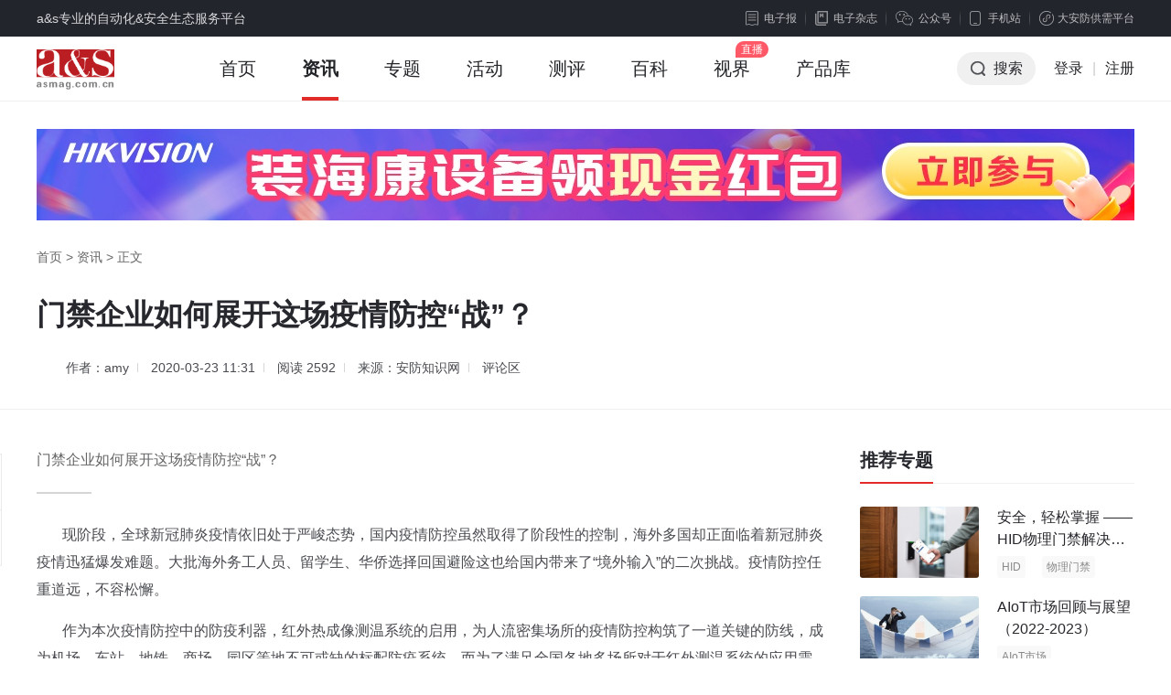

--- FILE ---
content_type: text/html; charset=utf-8
request_url: https://www.asmag.com.cn/news/202003/103044.html
body_size: 13727
content:
<!DOCTYPE html PUBLIC "-//W3C//DTD XHTML 1.0 Transitional//EN" "http://www.w3.org/TR/xhtml1/DTD/xhtml1-transitional.dtd">
<html xmlns="http://www.w3.org/1999/xhtml" xml:lang="en">
<head>
    <meta http-equiv="Content-Type" content="text/html;charset=UTF-8">
    <meta content="width=device-width, initial-scale=1.0, minimum-scale=1.0, maximum-scale=1.0,user-scalable=no" name="viewport" id="viewport" />
    <title>门禁企业如何展开这场疫情防控“战”？ - 安防知识网 - a&s传媒</title>
    <meta name="keywords" content="智能安防,疫情防控,AI测温">
    <meta name="description" content="门禁企业如何展开这场疫情防控“战”？">
    <link rel="stylesheet" type="text/css" href="https://jc.asmag.com.cn/publics/content/2020/css/reset.css?20220921" />
    <link rel="stylesheet" type="text/css" href="https://jc.asmag.com.cn/publics/content/2020/css/public.css?2022092115" />
        <link rel="stylesheet" type="text/css" href="https://jc.asmag.com.cn/publics/content/2020/css/rightModule.css?202209219" />
        <link rel="stylesheet" type="text/css" href="https://jc.asmag.com.cn/publics/content/2020/css/list.css?202209219" />
        <link rel="stylesheet" type="text/css" href="https://jc.asmag.com.cn/publics/content/2020/css/detail.css?202209219" />
        <link rel="stylesheet" type="text/css" href="https://jc.asmag.com.cn/publics/content/2020/css/style.css?202209219" />
        <link rel="stylesheet" type="text/css" href="https://jc.asmag.com.cn/publics/content/2020/css/idangerous.swiper.css?202209219" />
        
    <script type="text/javascript" src="https://jc.asmag.com.cn/publics/js/jquery-1.8.3.min.js"></script>
    <script type="text/javascript" src="https://jc.asmag.com.cn/publics/content/2020/js/alertLoginReg.js?202209211"></script>
    <!--[if lte IE 8 ]> <html class="ie8" lang="zh-CN"> <![endif]-->
    <script>
        $(function() {
            loginInit('','https://api.asmag.com.cn/','','{"_userid":"","_username":"","avater":"","_groupid":0}');
        });
    </script>
   </head>
<body>
<!-- 顶部栏 -->
<div id="topBar">
    <div class="w1200 cl">
        <div class="topBarLeft">a&s专业的自动化&安全生态服务平台</div>
        <div class="topBarRight cl">
            <div class="newsLetterIcon fl"><a href="https://www.asmag.com.cn/newsletters"><i></i>电子报</a></div>
            <div class="magIcon fl"><a href="https://www.asmag.com.cn/magazine"><i></i>电子杂志</a></div>
            <div class="weChat cp fl">

                <div class="weChatTop"><i></i>公众号</div>
                <div class="weChatDown cl">
                    <div class="weChatCode fl">
                        <img src="https://jc.asmag.com.cn/publics/content/2020/images/aqzdhCode.jpg?202209211" alt="安全自动化" />
                        <p>安全自动化</p>
                    </div>
                    <div class="weChatCode fr">
                        <img src="https://jc.asmag.com.cn/publics/content/2020/images/afzswCode.jpg?20220921" alt="安防知识网" />
                        <p>安防知识网</p>
                    </div>
                    <i></i>
                </div>
            </div>
            <div class="phone cp fl">
                <div class="phoneTop"><i></i>手机站</div>
                <div class="phoneDown">
                    <div class="phoneCode">
                        <img src="https://jc.asmag.com.cn/publics/content/2020/images/phoneCode.jpg" alt="手机站" />
                        <p>手机站</p>
                    </div>
                    <i></i>
                </div>
            </div>
            <div class="applets cp fl">
                <div class="appletsTop"><i></i>大安防供需平台</div>
                <div class="appletsDown">
                    <div class="appletsCode">
                        <img src="https://jc.asmag.com.cn/publics/content/2020/images/appletsCode.jpg" alt="大安防供需平台" />
                        <p>大安防供需平台</p>
                    </div>
                    <i></i>
                </div>
            </div>
        </div>
    </div>
</div>
<!-- /顶部栏 -->

<!-- 导航栏 -->
<div id="navBar" class="asMagzine">
    <div class="w1200 oh">
        <div class="navBarLeft fl">
            <ul class="oh plus">
                <li class="logo"><h1><a href="https://www.asmag.com.cn/"><img src="https://jc.asmag.com.cn/publics/content/2020/images/logo.png?202209212" alt="a&s" /></a></h1></li>
                                <li class=""><a href="https://www.asmag.com.cn/">首页<i></i></a></li>
                                <li class="infoHover on"><a href="https://www.asmag.com.cn/news/">资讯<i></i></a></li>
                                                <li class=""><a href="https://www.asmag.com.cn/special/">专题<i></i></a></li>
                                                <li class=""><a href="https://www.asmag.com.cn/acticity/">活动<i></i></a></li>
                                                <li class=""><a href="https://www.asmag.com.cn/test/">测评<i></i></a></li>
                                                <li class=""><a href="https://www.asmag.com.cn/baike/">百科<i></i></a></li>
                                                <li class=""><a href="https://www.asmag.com.cn/video/live">视界<i></i></a></li>
                                                                <li class=""><a href="https://product.asmag.com.cn/">产品库<i></i></a></li>
                                                                            </ul>
        </div>
        <div class="navBarRight fr">
            <ul class="oh" id="loginallmsg">
                <li class="searchBtn cp"><i></i>搜索</li>
               <!-- <li class="nologin"><a href="javascript:void(0);" class="navLoginBtn" onclick="userlogin()">登录</a></li>-->
		<li class="nologin"><a href="https://api.asmag.com.cn/login.html" class="navLoginBtn">登录</a></li>
                <li class="line nologin">|</li>
                <li class="nologin"><a href="https://api.asmag.com.cn/register.html?forward=https%3A%2F%2Fwww.asmag.com.cn%2Fnews%2F202003%2F103044.html" target="_blank">注册</a></li>
            </ul>
        </div>
    </div>
        <!-- 资讯下拉 -->
    <div class="navInfoBox">
        <ul class="oh">
                        <li><a href="https://www.asmag.com.cn/news/information"><i class="navInfoIcon1"></i><b>市场资讯</b>每日最新市场</a></li>
            <li><a href="https://www.asmag.com.cn/news/tech"><i class="navInfoIcon2"></i><b>技术分析</b>深度技术趋势</a></li>
            <li><a href="https://www.asmag.com.cn/news/solution"><i class="navInfoIcon3"></i><b>解决方案</b>实用技术方案</a></li>
            <li><a href="https://www.asmag.com.cn/news/week"><i class="navInfoIcon4"></i><b>周看点</b>每周最新市场</a></li>
            <li><a href="https://www.asmag.com.cn/news/interview"><i class="navInfoIcon5"></i><b>访谈</b>热门话题访谈</a></li>
        </ul>
    </div>
    
    <!-- 搜索框下拉 -->
        <div class="navSearchBox">
        <div class="navSearchTitle">搜索</div>        <div class="navSearchTab">
            <ul class="oh">
                <li class="navAllSearch cp">全站搜索</li>
                <li><a href="https://www.asmag.com.cn/aisearch/" target="_blank">AI应用搜索</a></li>
            </ul>
        </div>
        <div class="navSearchInput cl">
            <form action="https://www.asmag.com.cn/search" method="get">
                <div class="searchMenu fl">
                    <div class="searchSelected cp"><i></i><span>全部</span></div>
                    <div class="searchTab">
                        <ul>
                            <li class="on">全部</li>
                                                        <li data-id="1" >资讯</li>
                                                        <li data-id="44" >专题</li>
                                                        <li data-id="54" >测评</li>
                                                        <li data-id="43" >活动</li>
                                                        <li data-id="56" >百科</li>
                                                        <li data-id="63" >视界</li>
                                                    </ul>
                    </div>
                </div>
                <div class="searchInput fl">
                    <input type="hidden" id="top_search_type" name="mid" value="0"/>
                    <input type="text" id="top_search_value" name="q" value="" autofocus="autofocus"/>
                </div>
                <div class="searchBtn fr"><i></i><input type="submit" value="搜索" /></div>
            </form>
        </div>
                <div class="navSearchTag">
            <span><a href="https://www.asmag.com.cn/tag/e5b7a5e4b89ae887aae58aa8e58c96/" target="_blank">工业自动化</a></span><span><a href="https://www.asmag.com.cn/tag/e5ae89e998b2e5b882e59cba/" target="_blank">安防市场</a></span><span><a href="https://www.asmag.com.cn/tag/e4babae5b7a5e699bae883bd/" target="_blank">人工智能</a></span><span><a href="https://www.asmag.com.cn/tag/3547/" target="_blank">5G</a></span><span><a href="https://www.asmag.com.cn/tag/41496f54/" target="_blank">AIoT</a></span><span><a href="https://www.asmag.com.cn/tag/e699bae685a7e58cbbe79697/" target="_blank">智慧医疗</a></span><span><a href="https://www.asmag.com.cn/tag/e9ab98e6b885e79b91e68ea7/" target="_blank">高清监控</a></span><span><a href="https://www.asmag.com.cn/tag/e699bae883bde5aeb6e5b185/" target="_blank">智能家居</a></span><span><a href="https://www.asmag.com.cn/tag/e8bf9ce7a88be79b91e68ea7/" target="_blank">远程监控</a></span><span><a href="https://www.asmag.com.cn/tag/e8beb9e7bc98e8aea1e7ae97/" target="_blank">边缘计算</a></span><span><a href="https://www.asmag.com.cn/tag/e8a786e9a291e4bc9ae8aeae/" target="_blank">视频会议</a></span><span><a href="https://www.asmag.com.cn/tag/e79b91e68ea7e8aebee5a487/" target="_blank">监控设备</a></span><span><a href="https://www.asmag.com.cn/tag/e7b3bbe7bb9fe99b86e68890/" target="_blank">系统集成</a></span><span><a href="https://www.asmag.com.cn/tag/e695b0e68daee5ae89e585a8/" target="_blank">数据安全</a></span><span><a href="https://www.asmag.com.cn/tag/e68192e4b89ae59bbde99985/" target="_blank">恒业国际</a></span><span><a href="https://www.asmag.com.cn/tag/e794b5e5ad90e59bb4e6a08f/" target="_blank">电子围栏</a></span><span><a href="https://www.asmag.com.cn/tag/e699bae883bde997a8e99481/" target="_blank">智能门锁</a></span><span><a href="https://www.asmag.com.cn/tag/e5ae89e998b2e8a18ce4b89a/" target="_blank">安防行业</a></span><span><a href="https://www.asmag.com.cn/tag/e7949fe4baa7e58e82e5aeb6/" target="_blank">生产厂家</a></span><span><a href="https://www.asmag.com.cn/tag/e8a5bfe983a8e695b0e68dae/" target="_blank">西部数据</a></span><span><a href="https://www.asmag.com.cn/tag/e887aae58aa8e8af86e588ab/" target="_blank">自动识别</a></span><span><a href="https://www.asmag.com.cn/tag/434d4f53/" target="_blank">CMOS</a></span><span><a href="https://www.asmag.com.cn/tag/e699bae883bde68ea7e588b6/" target="_blank">智能控制</a></span><span><a href="https://www.asmag.com.cn/tag/e5aeb6e5baade5ae89e998b2/" target="_blank">家庭安防</a></span><span><a href="https://www.asmag.com.cn/tag/e5b9b3e5ae89e6a0a1e59bad/" target="_blank">平安校园</a></span><span><a href="https://www.asmag.com.cn/tag/e699bae883bde6a5bce5ae87/" target="_blank">智能楼宇</a></span><span><a href="https://www.asmag.com.cn/tag/e7949fe789a9e8af86e588ab/" target="_blank">生物识别</a></span><span><a href="https://www.asmag.com.cn/tag/e5ae89e998b2e68a80e69caf/" target="_blank">安防技术</a></span><span><a href="https://www.asmag.com.cn/tag/49507636/" target="_blank">IPv6</a></span><span><a href="https://www.asmag.com.cn/tag/e699bae883bde58886e69e90/" target="_blank">智能分析</a></span><span><a href="https://www.asmag.com.cn/tag/3547e68a80e69caf/" target="_blank">5G技术</a></span><span><a href="https://www.asmag.com.cn/tag/e697a0e7babfe4bca0e8be93/" target="_blank">无线传输</a></span><span><a href="https://www.asmag.com.cn/tag/e5ae89e998b2e8a782e782b9/" target="_blank">安防观点</a></span><span><a href="https://www.asmag.com.cn/tag/e4ba92e88194e7bd912b/" target="_blank">互联网+</a></span><span><a href="https://www.asmag.com.cn/tag/e5ae89e998b2e4baa7e4b89a/" target="_blank">安防产业</a></span><span><a href="https://www.asmag.com.cn/tag/e6b091e794a8e5ae89e998b2/" target="_blank">民用安防</a></span><span><a href="https://www.asmag.com.cn/tag/e79b91e68ea7e5ad98e582a8/" target="_blank">监控存储</a></span>        </div>
        <div class="navSearchClose cp"></div>    </div>
    </div>
<!-- /导航栏 -->

<script type="text/javascript">
    $(function(){
        // 左侧收藏分享
        $(window).scroll(function(){
            articleToolkit();
        })
        function articleToolkit(){
            var tarHeight1 = $('#footerBar').offset().top - $('.articleToolkit').innerHeight();
            var tarHeight2 = $('.articleDetailDown').offset().top;
            var bodyScroll = $(document).scrollTop();
            if(bodyScroll > tarHeight2 && bodyScroll < tarHeight1){
                $(".articleToolkit").addClass('articleToolkitFixed');
            }else{
                $(".articleToolkit").removeClass('articleToolkitFixed');
            }
        }

    })
</script>
<!-- as主要内容 -->
<div id="asMain">
    <div class="articleDetail">
        <div class="articleDetailUp">
            <div class="w1200">

                                <!-- 头部广告 -->
                <div class="adAsMainUp pt30" id="news_show-T1">
                    <a href="https://ad.asmag.com.cn/ad/news_show/02483/T1/" target="_blank" rel="nofollow"><img src="https://static.asmag.com.cn/uploadfile/2025/0529/2025052904575973270.jpg"  alt="资讯频道横幅A1" style=" "/></a>                </div>
                                <div class="breadNav"><a href="https://www.asmag.com.cn/">首页</a> > <a href="https://www.asmag.com.cn/news/" >资讯</a> > <span>正文</span></div>
                <div class="articleDetailTitle">
                    <h1 class="articleTitle">门禁企业如何展开这场疫情防控“战”？</h1>
                    <h2 class="articleSubtitle"></h2>                    <div class="articleMeta">
                                                <span class="editor">
                                                        <a href="https://www.asmag.com.cn/editor/amy/" target="_blank"><img src="http://static.asmag.com.cn/uploadfile/2018/0301/20180301023229242.jpg" alt="" class="thumb">作者：amy</a>
                                                    </span>
                                                <span class="time">2020-03-23 11:31</span>
                        <span class="zan">阅读 <i>2592</i></span>
                        <span class="time">来源：安防知识网</span>                        <span class="comment" onclick="showSubPl()"><a href="javascript:void(0);">评论区</a></span>
                    </div>
                </div>
            </div>
        </div>
        <div class="articleDetailDown">
            <div class="w1200 por">
                <div class="asMainArticle asMainEvalua cl">
                    <div class="asMainArticleLeft fl w860">
                        <div class="articleMain">
                            <div class="article">
                                 <div class="summary">门禁企业如何展开这场疫情防控“战”？</div>                                <p>&nbsp; &nbsp; &nbsp; &nbsp;现阶段，全球新冠肺炎疫情依旧处于严峻态势，国内疫情防控虽然取得了阶段性的控制，海外多国却正面临着新冠肺炎疫情迅猛爆发难题。大批海外务工人员、留学生、华侨选择回国避险这也给国内带来了“境外输入”的二次挑战。疫情防控任重道远，不容松懈。</p><p>&nbsp; &nbsp; &nbsp; &nbsp;作为本次疫情防控中的防疫利器，红外热成像测温系统的启用，为人流密集场所的疫情防控构筑了一道关键的防线，成为机场、车站、地铁、商场、园区等地不可或缺的标配防疫系统。而为了满足全国各地多场所对于红外测温系统的应用需求，我们也看到业内多家安防企业在短时间内迅速展开产品研发和方案部署，积极响应国家科技防“疫”行动。</p><p>&nbsp; &nbsp; &nbsp;&nbsp;<strong>&nbsp;出入口处疫情防控构筑第一道安全防线</strong></p><p>&nbsp; &nbsp; &nbsp; &nbsp;在这个过程中，<strong>作为各场所出入口处的关键防线，门禁、通道等系统的针对性改造升级以应对疫情防控需求成为显著的趋势。</strong><br/></p><p>&nbsp; &nbsp; &nbsp; &nbsp;以门禁开发生产为核心的智能安防解决方案商英特韦特即表示，在应对新冠肺炎次疫情中，很多客户需要第一时间在企业主要出入口增加对出入人员的体温检测管控。对此，英特韦特积极展开了针对性方案部署。通过在原有门禁系统基础之上搭配红外测温<a href="https://www.asmag.com.cn/tag/e88bb1e9a39ee68b93/" target="_blank" class="keylink">人脸识别</a>设备，可以提升整个解决方案对疫情的管控能力。</p><p>&nbsp; &nbsp; &nbsp; &nbsp;最新的非接触性人体测温技术，加上AI人脸识别技术， 结合传统门禁系统和通道控制系统，可以发挥着很大的作用，做到人员逐一筛查，不漏一人。整个过程无需接触，降低人员交叉感染风险，同时在防疫方面做到数据清晰、记录齐全，为办公大楼、园区、商超等场所的防疫工作设置第一条安全防线。非常切合现在市场在防疫方面的迫切要求。</p><p>&nbsp; &nbsp; &nbsp; &nbsp;<strong>门禁企业如何打响这场疫情防控“战”？</strong></p><p>&nbsp; &nbsp; &nbsp; “这场突如其来的疫情，其实也是对企业在突发情况下对市场和客户需求的应变能力的极大考验。只有具备坚实技术能力、快速服务反应能力的企业才能在危机中找到市场机会。”谈及这场疫情对企业所带来的影响，英特韦特如是表示。<br/></p><p>&nbsp; &nbsp; &nbsp; &nbsp;据了解，为了更快的响应疫情防控需求，助力各地区顺利展开复工复产后的疫情防控工作，作为一家有社会责任担当的门禁企业，英特韦特很早便开始申请展开了复工生产。当大部分人还在家隔离时，这家公司便已经在不停调整供应链、生产线以便快速应对客户的需求。<br/></p><p>&nbsp; &nbsp; &nbsp; &nbsp;为了在短时间内推出能够同时兼顾疫情防控需求和保障设备系统性能表现的产品方案，这家门禁企业推出了高度契合不同场所出入口处疫情防控的FaceX 人脸测温系统，当中包括具备测温功能的人脸识别平板及闸机等。<br/></p><p>&nbsp; &nbsp; &nbsp; &nbsp;众所周知，<strong>非接触式、便捷灵活、精准高效这几个关键词是本次疫情防控红外测温系统的核心诉求。</strong>FaceX智能人脸测温系统可以说集合了这几大优势。</p><p>&nbsp; &nbsp; &nbsp; &nbsp;首先在非接触式方面，据悉，FaceX 人脸测温系统可以结合双目活体检测功能，把访问控制安全性和热检测温功能完美结合起来。不需要额外配置人手端坐在出入口，即可做到非接触式发热筛查、口罩人脸检测、AI口罩佩戴检测。<br/></p><p>&nbsp; &nbsp; &nbsp; &nbsp;其次，在便捷灵活性方面，为了使得整个方案实施灵活性提高，英特韦特还为用户提供了多种方案选择，包括：a).红外热成像测温仪+平板APP 单机测温，支持报警显示；b).人脸识别平板+外挂红外热成像测温仪，实现人脸识别+口罩检测+体温检测；c). CCTV内置红外热成像测温， 后台实现人脸识别+口罩检测+体温检测， 可设置显示墙报警，HR email 报警功能；d).AI多人体温快速检测系统等。<br/></p><p>&nbsp; &nbsp; &nbsp; &nbsp;最后，在产品方案的性能表现方面，据介绍，FaceX 人脸测温系统中的红外检测设备敏感度达0.1度，最高测量高达400度的温度，体积小巧，可以灵活运用在不同范畴。与此同时，系统支持测温数据实时显示，自动警报功能可即时反馈检测结果，整个流程快速、精准，易用。这样对于用户而言，可以助力用户实时掌握了出入人员的实时体温数据及行动轨迹，能更有效施展防疫、抗疫的工作，减轻疫情对企业复工、正常运作的影响。<br/></p><p>&nbsp; &nbsp; &nbsp; “目前我们已迅速推出一系列的体温检测考勤和门禁设备，来应付客户在疫情后复工对项目交付快、安装简易、使用方便的要求。英特韦特20多年来一直专注于开拓非接触门禁、考勤系统在各种不同需求应用环境下的解决方案。早在疫情发生前，我们在一些医疗行业的客户应用上，已经有了一套十分完善非接触式安防方案，系统通过使用不同硬件设备及技术的配合，随时可以根据客户的不同应用场景及特殊需要进行调整并推出市场。”英特韦特表示。<br/></p><p>&nbsp; &nbsp; &nbsp; &nbsp; 而对于疫情过后相关系统的利旧和重复利用的问题，这家门禁企业也做出了长远考虑。他们表示，<strong>疫情过后，企业除了可继续把产品和系统用于员工日常健康数据检测、记录外，也可利用红外检测设备检测漏电、漏水、HVAC等安全问题。</strong><br/></p><p>&nbsp; &nbsp; &nbsp; &nbsp;据英特韦特反馈，后续公司将会借鉴这次的经验，深入研究和探索以非接触式安防系统为核心的多种特发应急解决方案，不断提升门禁系统和产品的拓展性以满足市场和用户端与时俱进的系统应用需求。</p>                            </div>
                            <div class="pageNav">
                                                            </div>

                            <div class="articleZanFav">
                                <!--<div class="zanBox">
                                    <span class="zan btn" onclick="setZan(this)"><i class="iconLike"></i><span>点赞</span><em>0</em></span>
                                </div>-->
                                <!--div class="favBox">
                                    <span class="fav btn btnBorder"><i class="iconHeart"></i><span>收藏</span><em>0</em></span>
                                </div-->
                            </div>
                            <div class="articleInfo">免责声明：本站所使用的字体和图片文字等素材部分来源于互联网共享平台。如使用任何字体和图片文字有冒犯其版权所有方的，皆为无意。如您是字体厂商、图片文字厂商等版权方，且不允许本站使用您的字体和图片文字等素材，请联系我们，本站核实后将立即删除！任何版权方从未通知联系本站管理者停止使用，并索要赔偿或上诉法院的，均视为新型网络碰瓷及敲诈勒索，将不予任何的法律和经济赔偿！敬请谅解！</div>
                                                        <div class="articlePaged">
                                <div class="asWeeklySee prevNext">
                                    <div class="smallArticleList">
                                        <ul class="cl">
                                                                                        <li class="pre">
                                                <a href="https://www.asmag.com.cn/news/202003/103043.html" class="cl" target="_blank">
                                                    <div class="articleListLeft fl"><img src="https://static.asmag.com.cn/uploadfile/2022/0402/2022040211343494473.jpg?x-oss-process=style/w_350" alt=""></div>
                                                    <div class="articleListRight fr">
                                                        <div class="prevNextTitle"><span><i></i>上一篇</span></div>
                                                        <p class="ellipsis2">腾讯成立云计算公司，加入自研芯片大军</p>
                                                    </div>
                                                </a>
                                            </li>
                                                                                        <li class="next">
                                                <a href="https://space.asmag.com.cn/space-news/103045.html" class="cl" target="_blank">
                                                    <div class="articleListLeft fl"><img src="https://jc.asmag.com.cn/statics/images/morent.jpg" alt=""></div>
                                                    <div class="articleListRight fr">
                                                        <div class="prevNextTitle"><span><i></i>下一篇</span></div>
                                                        <p class="ellipsis2">科技助力战“疫”  首都国际机场启用海康威视测温安检门</p>
                                                    </div>
                                                </a>
                                            </li>
                                                                                    </ul>
                                    </div>
                                </div>
                            </div>
                                                        <div class="articleRelated">
                                <div class="asWeeklySee">
                                    <div class="smallArticleList">
                                        <p class="articleSubNav">您可能也喜欢这些文章</p>
                                        <ul class="cl">
                                                                                        <li class="cl">
                                                <div class="articleListLeft fl">
                                                    <a href="https://www.asmag.com.cn/news/202002/102560.html" target="_blank" class="db">
                                                        <img src="http://static.asmag.com.cn/uploadfile/2020/0208/20200208121820766.jpg" alt="">
                                                    </a>
                                                </div>
                                                <div class="articleListRight fr">
                                                    <a href="https://www.asmag.com.cn/news/202002/102560.html" target="_blank" class="db">
                                                        <p class="ellipsis2">[安防周看点] 安防人的疫情防控攻坚战</p>
                                                    </a>
                                                                                                        <div class="flowBar">
                                                                                                                <a href="https://www.asmag.com.cn/tag/e5ae89e998b2e591a8e79c8be782b9/" target="_blank">安防周看点</a>
                                                        
                                                                                                                <a href="https://www.asmag.com.cn/tag/e796abe68385e998b2e68ea7/" target="_blank">疫情防控</a>
                                                        
                                                                                                            </div>
                                                                                                    </div>
                                            </li>
                                                                                        <li class="cl">
                                                <div class="articleListLeft fl">
                                                    <a href="https://www.asmag.com.cn/news/202002/102627.html" target="_blank" class="db">
                                                        <img src="http://static.asmag.com.cn/uploadfile/2020/0214/20200214065639337.jpg" alt="">
                                                    </a>
                                                </div>
                                                <div class="articleListRight fr">
                                                    <a href="https://www.asmag.com.cn/news/202002/102627.html" target="_blank" class="db">
                                                        <p class="ellipsis2">[安防周看点]境外黑客发起网络攻击   多家企业推社区疫情防控方案</p>
                                                    </a>
                                                                                                        <div class="flowBar">
                                                                                                                <a href="https://www.asmag.com.cn/tag/e5ae89e998b2e591a8e79c8be782b9/" target="_blank">安防周看点</a>
                                                        
                                                                                                                <a href="https://www.asmag.com.cn/tag/e7bd91e7bb9ce5ae89e585a8/" target="_blank">网络安全</a>
                                                        
                                                                                                                <a href="https://www.asmag.com.cn/tag/e699bae685a7e7a4bee58cba/" target="_blank">智慧社区</a>
                                                        
                                                                                                            </div>
                                                                                                    </div>
                                            </li>
                                                                                        <li class="cl">
                                                <div class="articleListLeft fl">
                                                    <a href="https://www.asmag.com.cn/news/202003/103044.html" target="_blank" class="db">
                                                        <img src="http://static.asmag.com.cn/uploadfile/2020/0323/20200323113033977.jpg" alt="">
                                                    </a>
                                                </div>
                                                <div class="articleListRight fr">
                                                    <a href="https://www.asmag.com.cn/news/202003/103044.html" target="_blank" class="db">
                                                        <p class="ellipsis2">门禁企业如何展开这场疫情防控&ldquo;战&rdquo;？</p>
                                                    </a>
                                                                                                        <div class="flowBar">
                                                                                                                <a href="https://www.asmag.com.cn/tag/e699bae883bde5ae89e998b2/" target="_blank">智能安防</a>
                                                        
                                                                                                                <a href="https://www.asmag.com.cn/tag/e796abe68385e998b2e68ea7/" target="_blank">疫情防控</a>
                                                        
                                                                                                                <a href="https://www.asmag.com.cn/tag/4149e6b58be6b8a9/" target="_blank">AI测温</a>
                                                        
                                                                                                            </div>
                                                                                                    </div>
                                            </li>
                                                                                        <li class="cl">
                                                <div class="articleListLeft fl">
                                                    <a href="http://www.asmag.com.cn/edm/zaoan/2020/zaoan20200325.html" target="_blank" class="db">
                                                        <img src="http://static.asmag.com.cn/uploadfile/2020/0327/thumb_350_152_20200327025246842.jpg" alt="">
                                                    </a>
                                                </div>
                                                <div class="articleListRight fr">
                                                    <a href="http://www.asmag.com.cn/edm/zaoan/2020/zaoan20200325.html" target="_blank" class="db">
                                                        <p class="ellipsis2">早安：门禁企业如何展开这场疫情防控&ldquo;战&rdquo;？</p>
                                                    </a>
                                                                                                    </div>
                                            </li>
                                                                                    </ul>
                                    </div>
                                </div>
                            </div>
                            <div class="commentBox" id="articleComment">
    <div class="commentUp">
        <div class="commentTitle">参与评论</div>
        <div class="commentTextarea">
            <div class="textareaBox">
                <textarea placeholder="说说你的观点吧" maxlength="300"></textarea>
            </div>
            <div class="commentBtn cl">
                <div class="commentBtnLeft fl cl">
                    <div class="commentReplyName fl">回复：<span></span><i onclick="noReply('')"></i></div>
                </div>
                <div class="commentBtnRight fr">
                    <span class="textareaInput">0</span>/<span class="textareaTotal">300</span><button class="textareaBtn" onclick="subPl(this)">发表评论</button>
                </div>
            </div>
        </div>
        <div class="commentTip">文明上网理性发言，评论区仅供其表达个人看法，并不表明a&s观点。</div>
    </div>
    <div class="commentDown" style="display: none">
        <div class="commentTitle">讨论区</div>
        <div class="allComment">
            <input type="hidden" id="page_0" value="1">
            <ul id="pl_lists"></ul>
        </div>
    </div>
</div>
<script type="text/javascript" src="https://jc.asmag.com.cn/publics/content/2020/js/comments.js?202209212"></script>
<script>
    $(function () {
        commentsInit('1_103044','{"_userid":"","_username":"","avater":"","_groupid":0}','https://api.asmag.com.cn/')
    });
</script>

                            <div class="articleToolkit">
                                <a class="toolkit com" href="javascript:void(0);" onclick="showSubPl()"><i class="iconComm"></i><em>0</em></a>
                                <!--span class="toolkit fav"><i class="iconFav"></i><em>收藏</em></span-->
                                <span class="toolkit share">
							    	<div class="shareIconBox"><i class="iconShare"></i><em>分享</em></div>
								    <div class="shareDiv">
								  		<ul class="shareUl cl">
								    		<li class="wechatLi fl">
								    			<a href="javascript:void(0);" class="share" onmouseover="showerwei()" title="分享到微信"><i class="iconWechat"></i></a>
								    			<div class="weChatDown">
														<div class="weChatCode fl showerwei"></div>
														<span></span>
													</div>
								    		</li>
								    		<li class="sinaLi fl"><a class="share" title="分享到微博" onclick="share_('weibo')"><i class="iconSina"></i></a></li>
								    		<li class="qqLi fl"><a class="share"  title="分享到QQ" onclick="share_('qq')"><i class="iconQQ"></i></a></li>
								    		<li class="qzoneLi fl"><a class="share" title="分享到QQ空间" onclick="share_('qqzone')"><i class="iconQzone"></i></a></li>
										  </ul>
										</div>
								  </span>
                            </div>
                        </div>
                    </div>
                    <div class="asMainArticleRight fr w300">
                                                <!-- 推荐专题 -->
                        <div class="asWeeklySee pb15">
                            <div class="title cl">
                                <div class="titleLeft"><a href="/specials/">推荐专题</a></div>
                            </div>
                            <div class="smallArticleList">
                                <ul>
                                                                        <li class="cl">
                                        <div class="articleListLeft fl">
                                            <a href="https://www.asmag.com.cn/special/hid.html" target="_blank" class="db">
                                                <img src="https://static.asmag.com.cn/uploadfile/2024/0820/2024082011563645322.jpg?x-oss-process=style/w_350" alt="安全，轻松掌握 &mdash;&mdash;HID物理门禁解决方案，启动智慧安全新时代" />

                                            </a>
                                        </div>
                                        <div class="articleListRight fr">
                                            <a href="https://www.asmag.com.cn/special/hid.html" target="_blank" class="db ellipsis2">
                                                <p class="ellipsis2">安全，轻松掌握 &mdash;&mdash;HID物理门禁解决方案，启动智慧安全新时代</p>
                                            </a>
                                                                                        <div class="flowBar">
                                                                                                <a href="https://www.asmag.com.cn/tag/484944/" target="_blank">HID</a>
                                                                                                                                                <a href="https://www.asmag.com.cn/tag/e789a9e79086e997a8e7a681/" target="_blank">物理门禁</a>
                                                                                                                                            </div>
                                                                                    </div>
                                    </li>
                                                                        <li class="cl">
                                        <div class="articleListLeft fl">
                                            <a href="https://www.asmag.com.cn/muban/1033/" target="_blank" class="db">
                                                <img src="https://static.asmag.com.cn/uploadfile/2023/0222/2023022201550585300.jpg?x-oss-process=style/w_350" alt="AIoT市场回顾与展望（2022-2023）" />

                                            </a>
                                        </div>
                                        <div class="articleListRight fr">
                                            <a href="https://www.asmag.com.cn/muban/1033/" target="_blank" class="db ellipsis2">
                                                <p class="ellipsis2">AIoT市场回顾与展望（2022-2023）</p>
                                            </a>
                                                                                        <div class="flowBar">
                                                                                                <a href="https://www.asmag.com.cn/tag/41496f54e5b882e59cba/" target="_blank">AIoT市场</a>
                                                                                                                                                <a href="https://www.asmag.com.cn/tag/e59b9ee9a1bee4b88ee5b195e69c9b/" target="_blank">回顾与展望</a>
                                                                                                                                            </div>
                                                                                    </div>
                                    </li>
                                                                        <li class="cl">
                                        <div class="articleListLeft fl">
                                            <a href="https://www.asmag.com.cn/muban/1028/" target="_blank" class="db">
                                                <img src="https://static.asmag.com.cn/uploadfile/2022/1110/202211101036573387.jpg?x-oss-process=style/w_350" alt="2022全球安防50强" />

                                            </a>
                                        </div>
                                        <div class="articleListRight fr">
                                            <a href="https://www.asmag.com.cn/muban/1028/" target="_blank" class="db ellipsis2">
                                                <p class="ellipsis2">2022全球安防50强</p>
                                            </a>
                                                                                        <div class="flowBar">
                                                                                                <a href="https://www.asmag.com.cn/tag/e5ae89e998b23530e5bcba/" target="_blank">安防50强</a>
                                                                                                                                                <a href="https://www.asmag.com.cn/tag/e5ae89e998b2e5b882e59cba/" target="_blank">安防市场</a>
                                                                                                                                                <a href="https://www.asmag.com.cn/tag/e5ae89e998b2e8a18ce4b89a/" target="_blank">安防行业</a>
                                                                                                                                            </div>
                                                                                    </div>
                                    </li>
                                                                        <li class="cl">
                                        <div class="articleListLeft fl">
                                            <a href="https://www.asmag.com.cn/muban/1026/" target="_blank" class="db">
                                                <img src="https://static.asmag.com.cn/uploadfile/2022/0531/2022053110554371371.jpg?x-oss-process=style/w_350" alt="2021AIoT产业综述报告" />

                                            </a>
                                        </div>
                                        <div class="articleListRight fr">
                                            <a href="https://www.asmag.com.cn/muban/1026/" target="_blank" class="db ellipsis2">
                                                <p class="ellipsis2">2021AIoT产业综述报告</p>
                                            </a>
                                                                                        <div class="flowBar">
                                                                                                <a href="https://www.asmag.com.cn/tag/e5b882e59cbae8b083e7a094/" target="_blank">市场调研</a>
                                                                                                                                                <a href="https://www.asmag.com.cn/tag/e5ae89e998b2e5b882e59cba/" target="_blank">安防市场</a>
                                                                                                                                                <a href="https://www.asmag.com.cn/tag/41496f54/" target="_blank">AIoT</a>
                                                                                                                                            </div>
                                                                                    </div>
                                    </li>
                                    
                                </ul>
                            </div>
                        </div>
                                                <!-- 热门排行 -->
                        <div class="asHotPosts pb20 asFixed ">
                            <div class="title cl">
                                <div class="titleLeft"><a>热门排行</a></div>
                            </div>
                            <div class="asfontList">
                                <ul>
                                                                        <li class="on"><a href="https://www.asmag.com.cn/news/202601/114799.html" target="_blank" class="ellipsis1" title="方案征集 | 2026 intertextile 中国国际面料及辅料（春夏）博览会 &ldquo;数字化创新探索区&rdquo;"><i>1</i>方案征集 | 2026 intertextile 中国国际面料及辅料（春夏）博览会 &ldquo;数字化创新探索区&rdquo;</a></li>
                                                                        <li class="on"><a href="https://www.asmag.com.cn/news/202601/114798.html" target="_blank" class="ellipsis1" title="海康威视四款装备入选工信部先进安全应急装备推广目录"><i>2</i>海康威视四款装备入选工信部先进安全应急装备推广目录</a></li>
                                                                        <li class="on"><a href="https://www.asmag.com.cn/news/202601/114796.html" target="_blank" class="ellipsis1" title="熵基科技发布 2026 春季新品矩阵：以全栈AI能力驱动智慧空间进化"><i>3</i>熵基科技发布 2026 春季新品矩阵：以全栈AI能力驱动智慧空间进化</a></li>
                                                                        <li ><a href="https://www.asmag.com.cn/news/202601/114794.html" target="_blank" class="ellipsis1" title="哪起粉尘喷哪里，海康威视助力柳钢智能减排"><i>4</i>哪起粉尘喷哪里，海康威视助力柳钢智能减排</a></li>
                                                                        <li ><a href="https://www.asmag.com.cn/news/202601/114793.html" target="_blank" class="ellipsis1" title="宇泛智能完成5.13亿元Pre-IPO+轮融资，加码具身智能与全球化布局"><i>5</i>宇泛智能完成5.13亿元Pre-IPO+轮融资，加码具身智能与全球化布局</a></li>
                                                                        <li ><a href="https://www.asmag.com.cn/news/202601/114791.html" target="_blank" class="ellipsis1" title="协同一体化作业！云深处科技发布全新应急消防解决方案"><i>6</i>协同一体化作业！云深处科技发布全新应急消防解决方案</a></li>
                                                                        <li ><a href="https://www.asmag.com.cn/news/202601/114788.html" target="_blank" class="ellipsis1" title="波浪能海洋传感器浮标与霸勒思水下摄像头：探索海洋深处的秘密"><i>7</i>波浪能海洋传感器浮标与霸勒思水下摄像头：探索海洋深处的秘密</a></li>
                                                                        <li ><a href="https://www.asmag.com.cn/news/202601/114786.html" target="_blank" class="ellipsis1" title="完美收官！Yoosee 亮相阿里云通义智能硬件展"><i>8</i>完美收官！Yoosee 亮相阿里云通义智能硬件展</a></li>
                                                                        <li ><a href="https://www.asmag.com.cn/muban/1042/" target="_blank" class="ellipsis1" title="2025 &ldquo;全球安防50强&rdquo;榜单公布"><i>9</i>2025 &ldquo;全球安防50强&rdquo;榜单公布</a></li>
                                                                        <li ><a href="https://www.asmag.com.cn/muban/1040/" target="_blank" class="ellipsis1" title="AI 赋能纺织工业数字化"><i>10</i>AI 赋能纺织工业数字化</a></li>
                                                                    </ul>
                            </div>
                        </div>
                                                <div class="adAsMainRight pb30" id="news_show-R1">
                            <div style="width:100%; height:100%;position:relative;" class="ad_slider R1_slider"><ul class="R1_hd ad_auto_page" style="z-index:9999"></ul><div class="R1_bd swiper-wrapper"><div class="swiper-slide"><a href="https://ad.asmag.com.cn/ad/news_show/07054/R1/" target="_blank" rel="nofollow"><img src="https://static.asmag.com.cn/uploadfile/2025/1120/2025112002374130994.jpg"  alt="资讯频道右侧A2-1" style=" "/></a></div></div></div><script>$(function(){new Swiper(".R1_slider",{autoplay : 3000,loop : true,pagination : '.ad_auto_page',paginationClickable :true,});})</script>                        </div>
                                            </div>
                </div>
            </div>
        </div>
    </div>
</div>
<!-- /as主要内容 -->
<script src="https://jc.asmag.com.cn/publics/js/qrcode.js"></script>
<script>
    var wzcode = '06a7BlUCAQcGVgdVAlUAUwdWVQ5TAwYCV1ZTAFQEMAQDV1UCUTsAAABfBlACBgML';
    function doAfterComments(n) {
       let ob = $('.articleToolkit a.toolkit em');
        setnum(ob,n);
    }
    function setnum (ob,n)
    {
        let ns = Math.ceil($(ob).text());
        if (n>1) {
            ns = n;
        } else {
            ns +=n;
        }
        $(ob).text(ns);
    }
    function setHits()
    {
        $.ajax({
            url:"https://api.asmag.com.cn/sethits.html?code="+wzcode,
            dataType:"json",
            timeout : 5000,
            success: function(result) {
                if (result.code == 1) {
                    show_zan(result.data.zan)
                }
            },
        });
    }
    function show_zan(n)
    {
        let ob = $('.articleDetailTitle .articleMeta .zan i');
       // setnum(ob,n);
        ob = $('.articleZanFav .zanBox span.zan em');
        //setnum(ob,n);
    }
    function setZan(ob)
    {
        $.ajax({
            url:"https://api.asmag.com.cn/sezans.html?code="+wzcode,
            dataType:"json",
            timeout : 3000,
            success: function(result) {
                if (result.code == 1) {
                    show_zan(result.data.zan);
                } else {
                    layer.tips(result.msg, ob, {
                        tips: [4, '#78BA32']
                    });
                }
            },
        });
    }
    $(function  () {
        setHits()
    });
    function share_(type)
    {
        //try {
            var obj={
                img:"http://static.asmag.com.cn/uploadfile/2020/0323/20200323113033977.jpg",
                title:'门禁企业如何展开这场疫情防控“战”？',
                des:'门禁企业如何展开这场疫情防控“战”？',
                url:window.location.href
            };
            shareTo(obj,type);
        //} catch (err) {

       // }

    }
    function showerwei(){
        if($.trim($('.showerwei').html()))return false;
        $(".showerwei").qrcode({
            text: window.location.href,
            render: "canvas",
            width: 104,
            height: 104,
            typeNumber: -1,
            background: "#ffffff",
            foreground: "#000000"
        });
        return false;
    }
</script>
<div id="footerBar">

    <div class="w1200 cl">

        <div class="footerBarTop cl">

            <div class="aboutUs fl">

                <div class="footerBarTitle">关于我们</div>

                <p>a&s传媒是全球知名展览公司法兰克福展览集团旗下的专业媒体平台，自1994年品牌成立以来，一直专注于安全&自动化产业前沿产品、技术及市场趋势的专业媒体传播和品牌服务。从安全管理到产业数字化，a&s传媒拥有首屈一指的国际行业展览会资源以及丰富的媒体经验，提供媒体、活动、展会等整合营销服务。</p>

            </div>

            <div class="sitemap fl cl">

                <div class="sitemapList fl">

                    <ul>

                        <li class="footerBarTitle">频道&服务</li>

                        <li><a href="https://www.asmag.com.cn/news" target="_blank">安防资讯</a></li>

                        <li><a href="https://www.asmag.com.cn/test" target="_blank">产品测评</a></li>

                        <li><a href="https://www.asmag.com.cn/acticity/luntan" target="_blank">专题论坛</a></li>

                        <li><a href="https://www.asmag.com.cn/special" target="_blank">最新专题</a></li>

                        <li><a href="https://space.asmag.com.cn/" target="_blank">企业大全</a></li>

                        <li><a href="https://www.asmag.com.cn/tag/" target="_blank">知识标签</a></li>

                    </ul>

                </div>

                <div class="sitemapList fl">

                    <ul>

                        <li class="footerBarTitle">支持与服务</li>

                        <li><a href="https://www.asmag.com.cn/about_us/aboutus.html" target="_blank">关于我们</a></li>

                        <li><a href="https://www.asmag.com.cn/about_us/yhxy.html" target="_blank">用户协议</a></li>

                        <!--li><a href="https://www.asmag.com.cn/about_us/ditu.html" target="_blank">网站地图</a></li-->

                        <li><a href="https://www.asmag.com.cn/about_us/bqsm.html" target="_blank">版权声明</a></li>

                        <li><a href="https://www.asmag.com.cn/about_us/ggfu.html" target="_blank">广告服务</a></li>

                        <li><a href="https://www.asmag.com.cn/about_us/lianjie.html" target="_blank">友情链接</a></li>

                        <li><a href="https://www.asmag.com.cn/about_us/lxwm.html" target="_blank">联系我们 </a></li>

                    </ul>

                </div>

                <div class="sitemapList fl">

                    <ul>

                        <li class="footerBarTitle">全球网站</li>

                        <li><a href="https://www.messefrankfurt.com/frankfurt/en.html" target="_blank">法兰克福</a></li>

                        <li><a href="https://www.asmag.com/" target="_blank">asmag.com</a></li>

                        <li><a href="https://www.asmag.com.cn/" target="_blank">asmag.com.cn</a></li>

                        <li><a href="https://www.asmag.com.tw/" target="_blank">中国台湾智慧安防网</a></li>

                    </ul>

                </div>

            </div>

            <div class="shareBox fl">

                <ul class="cl">

                    <li class="fl weChat">

                        <a class="db por" href="javascript:void(0);">

                            <i></i>微信

                            <div class="weChatDown cl">

                                <div class="weChatCode fl">

                                    <img src="https://jc.asmag.com.cn/publics/content/2020/images/gfwxCode.jpg" alt="a&s官方微信" />

                                    <p>a&s官方微信</p>

                                </div>

                               <!-- <div class="weChatCode fr">

                                    <img src="https://jc.asmag.com.cn/publics/content/2020/images/asqzCode.jpg" alt="a&s群主" />

                                    <p>a&s群主</p>

                                </div>-->

                                <span></span>

                            </div>

                            <div class="line"></div>

                        </a>

                    </li>

                    <li class="fl qq"><a class="db" href="tencent://message/?uin=1036458274" target="_blank"><i></i>QQ</a></li>

                    <li class="fl wb"><a class="db" href="https://weibo.com/asmag?is_hot=1" target="_blank"><i></i>微博</a></li>

                    <li class="fl sh"><a class="db" href="https://baijiahao.baidu.com/builder/rc/content?currentPage=1&pageSize=10&search=&type=&collection=" target="_blank"><i></i>百家号</a></li>

                    <li class="fl tt"><a class="db" href="https://www.toutiao.com/c/user/token/MS4wLjABAAAApWYMNbqd3uoe4xtJUMQRWJxS-GU_TaLORNZRVhHT6U8/" target="_blank"><i></i>头条号</a></li>

                    <li class="fl zh"><a class="db" href="https://www.zhihu.com/org/an-fang-zhi-shi-wang-41" target="_blank"><i></i>知乎号</a></li>

                </ul>

            </div>

        </div>

        <div class="footerBarTop cl" style="font-size: 14px; line-height: 30px; color: #8d8e92; padding:35px 0;">免责声明：本站所使用的字体和图片文字等素材部分来源于互联网共享平台。如使用任何字体和图片文字有冒犯其版权所有方的，皆为无意。如您是字体厂商、图片文字厂商等版权方，且不允许本站使用您的字体和图片文字等素材，请联系我们，本站核实后将立即删除！任何版权方从未通知联系本站管理者停止使用，并索要赔偿或上诉法院的，均视为新型网络碰瓷及敲诈勒索，将不予任何的法律和经济赔偿！敬请谅解！</div>

        <div class="footerInfo cl">

            <div class="footerInfoFont fl">© 2024 - 2030 Messe Frankfurt (Shenzhen) Co., Ltd, All rights reserved.<br/>法兰克福展览（深圳）有限公司版权所有 <a class="ICP" href="https://beian.miit.gov.cn/" target="_blank">粤ICP备12072668号</a>

<a class="ICP" href="http://www.beian.gov.cn/portal/registerSystemInfo?recordcode=44030402000264" target="_blank"><img src="https://jc.asmag.com.cn/publics/content/2020/images/bianan.png" style="width:15px;height:15px;margin:5px 0 0 0;"/>粤公网安备 44030402000264号</a></div>

            <div class="mfLogo fr"><img src="https://jc.asmag.com.cn/publics/content/2020/images/mfLogo.png" alt="法兰克福" /></div>

        </div>

    </div>

</div>

<!-- /底部 -->



<!-- 返回顶部 -->

<div id="fixedRight">

    <div class="feedBack"><a href="https://www.asmag.com.cn/about_us/weiti.html" target="_blank">用户<br/>反馈</a></div>

    <div class="gotop"><a href="javascript:void(0);"><i></i></a></div>

</div>




<script type="text/javascript" src="https://jc.asmag.com.cn/publics/content/2020/js/idangerous.swiper.min.js?202209213"></script>


<script type="text/javascript" src="https://jc.asmag.com.cn/publics/content/2020/js/public.js?202209213"></script>



<script type="text/javascript">
 var _hmt = _hmt || [];
(function() {
var s = document.getElementsByTagName("script")[0];
var asmag = document.createElement("script");
asmag.src = "https://api.asmag.com.cn/publics/js/asmag.js?v=1";
s.parentNode.insertBefore(asmag, s);
var hm = document.createElement("script");
hm.src = "//hm.baidu.com/hm.js?a4619b39fcae409c33218007666af0b7";
s.parentNode.insertBefore(hm, s);
})();
</script>
<script type="text/javascript" src="https://ad.asmag.com.cn/adshow/?id=news_show&re_ad=&n=1769150059"></script>




</body>

</html>


